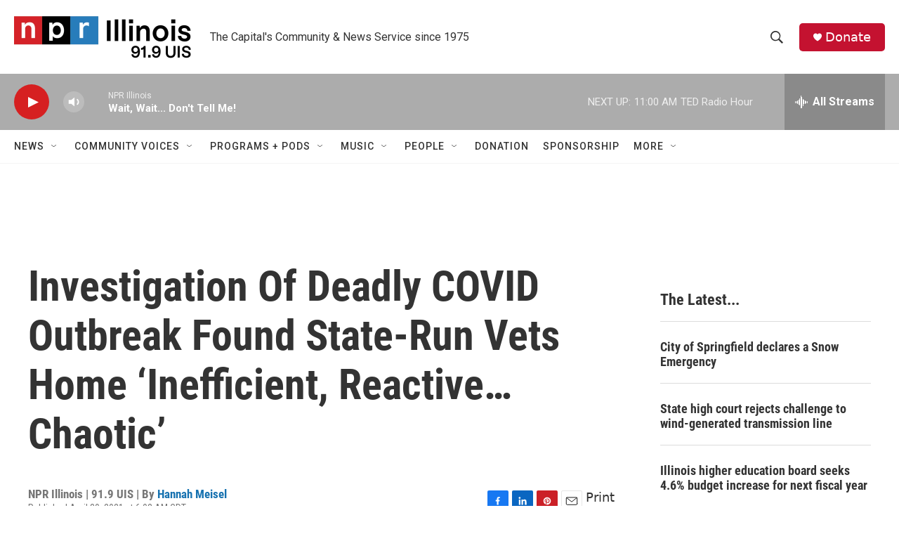

--- FILE ---
content_type: text/html; charset=utf-8
request_url: https://www.google.com/recaptcha/api2/aframe
body_size: 260
content:
<!DOCTYPE HTML><html><head><meta http-equiv="content-type" content="text/html; charset=UTF-8"></head><body><script nonce="EZir4znVTvVOcnXJSqpJjA">/** Anti-fraud and anti-abuse applications only. See google.com/recaptcha */ try{var clients={'sodar':'https://pagead2.googlesyndication.com/pagead/sodar?'};window.addEventListener("message",function(a){try{if(a.source===window.parent){var b=JSON.parse(a.data);var c=clients[b['id']];if(c){var d=document.createElement('img');d.src=c+b['params']+'&rc='+(localStorage.getItem("rc::a")?sessionStorage.getItem("rc::b"):"");window.document.body.appendChild(d);sessionStorage.setItem("rc::e",parseInt(sessionStorage.getItem("rc::e")||0)+1);localStorage.setItem("rc::h",'1769271683608');}}}catch(b){}});window.parent.postMessage("_grecaptcha_ready", "*");}catch(b){}</script></body></html>